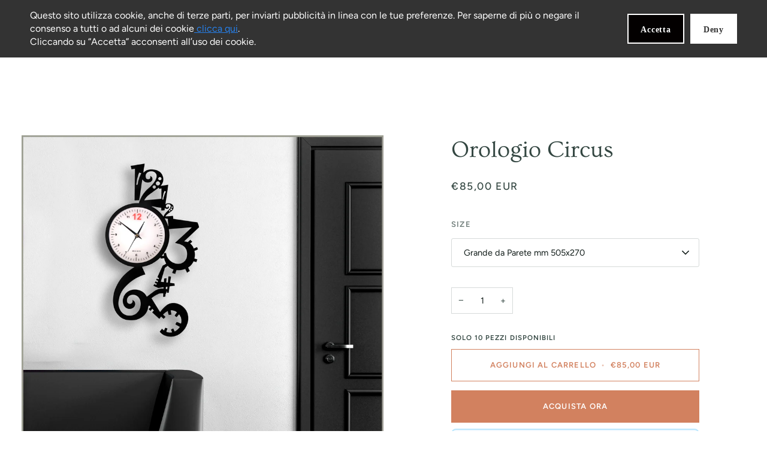

--- FILE ---
content_type: text/css
request_url: https://negostoreitalia.it/cdn/shop/t/5/assets/font-settings.css?v=54886152917658892551759345083
body_size: 219
content:
@font-face{font-family:Ovo;font-weight:400;font-style:normal;font-display:swap;src:url(//negostoreitalia.it/cdn/fonts/ovo/ovo_n4.cbcdfe6a371e62394cce345894111238d5c755fe.woff2?h1=bmVnb3N0b3JlaXRhbGlhLml0&h2=bmVnby1zdG9yZS1pdGFsaWEuYWNjb3VudC5teXNob3BpZnkuY29t&hmac=c8a2628c5d1bd4fba5d341acb11dd3f166a3d7d747a3a2361e6438eb64f07f68) format("woff2"),url(//negostoreitalia.it/cdn/fonts/ovo/ovo_n4.45d7366896f09aaf8686b8a5de287b8fbe74e5ee.woff?h1=bmVnb3N0b3JlaXRhbGlhLml0&h2=bmVnby1zdG9yZS1pdGFsaWEuYWNjb3VudC5teXNob3BpZnkuY29t&hmac=ca50f6c2cc65e26b927a48e88fc0f8f883d0c1eeaa48c8c4269d244f4ad5dd3c) format("woff")}@font-face{font-family:Figtree;font-weight:400;font-style:normal;font-display:swap;src:url(//negostoreitalia.it/cdn/fonts/figtree/figtree_n4.3c0838aba1701047e60be6a99a1b0a40ce9b8419.woff2?h1=bmVnb3N0b3JlaXRhbGlhLml0&h2=bmVnby1zdG9yZS1pdGFsaWEuYWNjb3VudC5teXNob3BpZnkuY29t&hmac=af57501d589021968f69a982dcafc3c856f43337e9fbd88a8f7031f9ead7f112) format("woff2"),url(//negostoreitalia.it/cdn/fonts/figtree/figtree_n4.c0575d1db21fc3821f17fd6617d3dee552312137.woff?h1=bmVnb3N0b3JlaXRhbGlhLml0&h2=bmVnby1zdG9yZS1pdGFsaWEuYWNjb3VudC5teXNob3BpZnkuY29t&hmac=6dba4ac5db21eed699cc0fb2dc23addf1d11617028859f3debed85ed2ba9b03a) format("woff")}@font-face{font-family:Figtree;font-weight:500;font-style:normal;font-display:swap;src:url(//negostoreitalia.it/cdn/fonts/figtree/figtree_n5.3b6b7df38aa5986536945796e1f947445832047c.woff2?h1=bmVnb3N0b3JlaXRhbGlhLml0&h2=bmVnby1zdG9yZS1pdGFsaWEuYWNjb3VudC5teXNob3BpZnkuY29t&hmac=1daa08111196566ec197f2ef4c704cbc8a138b307f10ae2daeb491446fa53795) format("woff2"),url(//negostoreitalia.it/cdn/fonts/figtree/figtree_n5.f26bf6dcae278b0ed902605f6605fa3338e81dab.woff?h1=bmVnb3N0b3JlaXRhbGlhLml0&h2=bmVnby1zdG9yZS1pdGFsaWEuYWNjb3VudC5teXNob3BpZnkuY29t&hmac=4be1d4eb879f2223e45628de5dac16d77fc7e4c81c3b8ea8ff873f6421e21017) format("woff")}@font-face{font-family:Figtree;font-weight:600;font-style:normal;font-display:swap;src:url(//negostoreitalia.it/cdn/fonts/figtree/figtree_n6.9d1ea52bb49a0a86cfd1b0383d00f83d3fcc14de.woff2?h1=bmVnb3N0b3JlaXRhbGlhLml0&h2=bmVnby1zdG9yZS1pdGFsaWEuYWNjb3VudC5teXNob3BpZnkuY29t&hmac=69f2da282f02e22a5ca9a8a9f5ea41218cca8bd0cba49b244c87e2dfed425441) format("woff2"),url(//negostoreitalia.it/cdn/fonts/figtree/figtree_n6.f0fcdea525a0e47b2ae4ab645832a8e8a96d31d3.woff?h1=bmVnb3N0b3JlaXRhbGlhLml0&h2=bmVnby1zdG9yZS1pdGFsaWEuYWNjb3VudC5teXNob3BpZnkuY29t&hmac=d771051ce4e9a218211af7d1c2fd821e6a3a6f39fac30dea166d78c6a6c93805) format("woff")}@font-face{font-family:Figtree;font-weight:500;font-style:normal;font-display:swap;src:url(//negostoreitalia.it/cdn/fonts/figtree/figtree_n5.3b6b7df38aa5986536945796e1f947445832047c.woff2?h1=bmVnb3N0b3JlaXRhbGlhLml0&h2=bmVnby1zdG9yZS1pdGFsaWEuYWNjb3VudC5teXNob3BpZnkuY29t&hmac=1daa08111196566ec197f2ef4c704cbc8a138b307f10ae2daeb491446fa53795) format("woff2"),url(//negostoreitalia.it/cdn/fonts/figtree/figtree_n5.f26bf6dcae278b0ed902605f6605fa3338e81dab.woff?h1=bmVnb3N0b3JlaXRhbGlhLml0&h2=bmVnby1zdG9yZS1pdGFsaWEuYWNjb3VudC5teXNob3BpZnkuY29t&hmac=4be1d4eb879f2223e45628de5dac16d77fc7e4c81c3b8ea8ff873f6421e21017) format("woff")}@font-face{font-family:Figtree;font-weight:400;font-style:italic;font-display:swap;src:url(//negostoreitalia.it/cdn/fonts/figtree/figtree_i4.89f7a4275c064845c304a4cf8a4a586060656db2.woff2?h1=bmVnb3N0b3JlaXRhbGlhLml0&h2=bmVnby1zdG9yZS1pdGFsaWEuYWNjb3VudC5teXNob3BpZnkuY29t&hmac=81d38af34e2f969bdbc1598af65bda152b37658fc56f3aa08dff5d23a00f583a) format("woff2"),url(//negostoreitalia.it/cdn/fonts/figtree/figtree_i4.6f955aaaafc55a22ffc1f32ecf3756859a5ad3e2.woff?h1=bmVnb3N0b3JlaXRhbGlhLml0&h2=bmVnby1zdG9yZS1pdGFsaWEuYWNjb3VudC5teXNob3BpZnkuY29t&hmac=cda834eeac84d907201b981a7b839091f2fc4a3f7157a62711d50841d933ed21) format("woff")}@font-face{font-family:Figtree;font-weight:500;font-style:italic;font-display:swap;src:url(//negostoreitalia.it/cdn/fonts/figtree/figtree_i5.969396f679a62854cf82dbf67acc5721e41351f0.woff2?h1=bmVnb3N0b3JlaXRhbGlhLml0&h2=bmVnby1zdG9yZS1pdGFsaWEuYWNjb3VudC5teXNob3BpZnkuY29t&hmac=10ae3630e9db81e050db5f5b53df6d6c2bf1b8d780cf5c992bc629226e05ae12) format("woff2"),url(//negostoreitalia.it/cdn/fonts/figtree/figtree_i5.93bc1cad6c73ca9815f9777c49176dfc9d2890dd.woff?h1=bmVnb3N0b3JlaXRhbGlhLml0&h2=bmVnby1zdG9yZS1pdGFsaWEuYWNjb3VudC5teXNob3BpZnkuY29t&hmac=bce7f17e99d0267d2d41f5625a4824ff9ea4b5b10ff6971dea3a2039f70ece16) format("woff")}
/*# sourceMappingURL=/cdn/shop/t/5/assets/font-settings.css.map?v=54886152917658892551759345083 */
